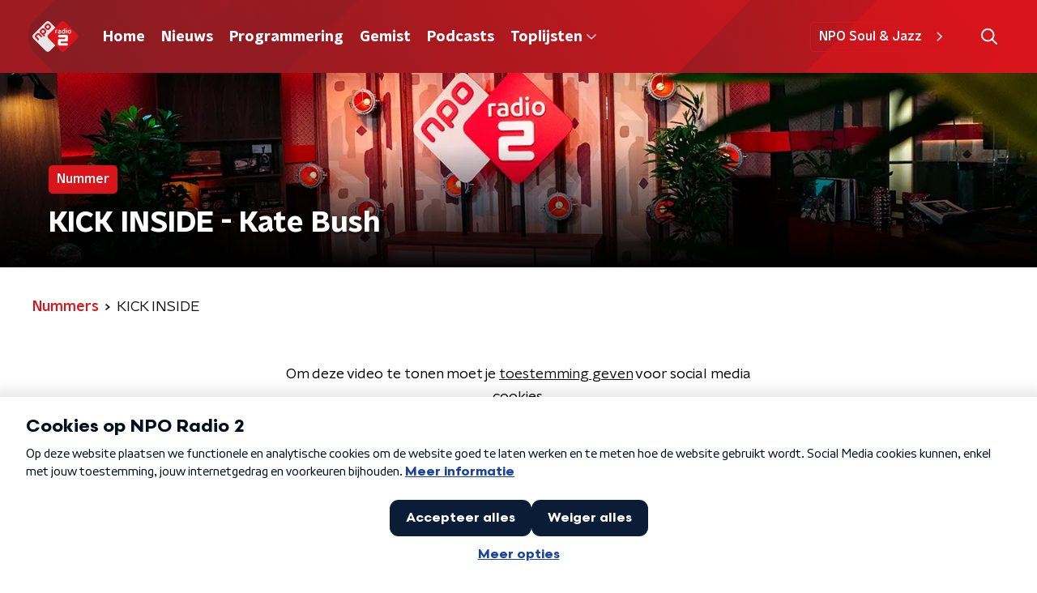

--- FILE ---
content_type: application/javascript
request_url: https://www.nporadio2.nl/_next/static/chunks/118-bd3237dc3852d87b.js
body_size: 6943
content:
"use strict";(self.webpackChunk_N_E=self.webpackChunk_N_E||[]).push([[118],{25757:function(n,e,t){t.d(e,{Z:function(){return C}});var r=t(70865),o=t(96670),i=t(26297),u=t(92228),a=t(52322),c=t(35505),l=t(63602),s=t(71950);function d(){var n=(0,u.Z)(["\n  position: relative;\n  display: flex;\n  flex-direction: row;\n  align-items: center;\n  flex: 1;\n"]);return d=function(){return n},n}function f(){var n=(0,u.Z)(["\n  inset-inline-end: 0;\n  pointer-events: none;\n  position: absolute;\n"]);return f=function(){return n},n}function p(){var n=(0,u.Z)(["\n  appearance: none;\n  background-color: transparent;\n  block-size: 45px;\n  border: none;\n  color: ",";\n  cursor: pointer;\n  font-size: 1rem;\n  font-weight: ",";\n  inline-size: 100%;\n  min-inline-size: 0;\n  padding-inline-end: 35px;\n\n  &,\n  & > * {\n    overflow: hidden;\n    white-space: nowrap;\n    text-overflow: ellipsis;\n  }\n\n  &:focus {\n    border-color: transparent;\n    outline: none;\n  }\n\n  &::-ms-expand {\n    display: none;\n  }\n\n  option {\n    color: ",";\n  }\n"]);return p=function(){return n},n}var x=c.ZP.div.withConfig({componentId:"sc-3eb62ff3-0"})(d()),h=(0,c.ZP)(s.Z).withConfig({componentId:"sc-3eb62ff3-1"})(f()),m=(0,c.ZP)(l.gN).withConfig({componentId:"sc-3eb62ff3-2"})(p(),(function(n){var e=n.customColor,t=n.theme;return e||t.textOnLightColor}),(function(n){return n.theme.semiboldFontWeight}),(function(n){return n.theme.textOnLightColor})),b=(0,c.Zz)((function(n){var e=n.children,t=n.customColor,u=n.theme,c=(0,i.Z)(n,["children","customColor","theme"]);return(0,a.jsxs)(x,{children:[(0,a.jsx)(m,(0,o.Z)((0,r.Z)({id:c.name},c),{as:"select",customColor:t,children:e})),(0,a.jsx)(h,{color:t||u.textOnLightColor})]})}));function g(){var n=(0,u.Z)(["\n  align-items: center;\n  ",";\n  block-size: 25px;\n  border: ",";\n  ","\n  border-radius: ",";\n  display: flex;\n  flex-direction: row;\n  gap: 10px;\n  padding: 10px;\n\n  ","\n"]);return g=function(){return n},n}function v(){var n=(0,u.Z)(["\n  color: ",";\n  font-size: 1.125rem;\n  line-height: 1.4;\n"]);return v=function(){return n},n}function Z(){var n=(0,u.Z)(["\n  align-self: stretch;\n  background-color: ",";\n  inline-size: 1px;\n"]);return Z=function(){return n},n}var w=c.ZP.div.withConfig({componentId:"sc-9bf8d163-0"})(g(),(function(n){return Boolean(n.theme.filtersBackground)&&"background-color: ".concat(n.theme.filtersBackground,";")}),(function(n){return n.theme.filtersBorder}),(function(n){return Boolean(n.customColor)&&"border-color: ".concat(n.customColor,";")}),(function(n){return n.theme.filtersBorderRadius||n.theme.defaultBorderRadius}),(function(n){return!n.noMargin&&"\n      margin-block-end: 10px;\n    "})),j=c.ZP.label.withConfig({componentId:"sc-9bf8d163-1"})(v(),(function(n){return n.customColor?n.customColor:n.theme.textOnLightColor})),k=c.ZP.div.withConfig({componentId:"sc-9bf8d163-2"})(Z(),(function(n){var e=n.customColor,t=n.theme;return e||t.textOnLightColor})),C=function(n){var e=n.className,t=n.customColor,u=n.labelText,c=n.noMargin,l=void 0!==c&&c,s=(0,i.Z)(n,["className","customColor","labelText","noMargin"]);return(0,a.jsxs)(w,{className:e,customColor:t,noMargin:l,children:[(0,a.jsx)(j,{customColor:t,htmlFor:s.name,children:u}),(0,a.jsx)(k,{customColor:t}),(0,a.jsx)(b,(0,o.Z)((0,r.Z)({},s),{customColor:t}))]})}},95178:function(n,e,t){var r=t(70865),o=t(26297),i=t(52322),u=t(25237),a=t.n(u),c=a()((function(){return t.e(5860).then(t.bind(t,55860))}),{loadableGenerated:{webpack:function(){return[55860]}},ssr:!0}),l=a()((function(){return t.e(7977).then(t.bind(t,87977))}),{loadableGenerated:{webpack:function(){return[87977]}},ssr:!0}),s=a()((function(){return t.e(7514).then(t.bind(t,97514))}),{loadableGenerated:{webpack:function(){return[97514]}},ssr:!0}),d=a()((function(){return t.e(4373).then(t.bind(t,74373))}),{loadableGenerated:{webpack:function(){return[74373]}},ssr:!0}),f=a()((function(){return t.e(2215).then(t.bind(t,32215))}),{loadableGenerated:{webpack:function(){return[32215]}},ssr:!0}),p=a()((function(){return t.e(5290).then(t.bind(t,65290))}),{loadableGenerated:{webpack:function(){return[65290]}},ssr:!0}),x=a()((function(){return t.e(7171).then(t.bind(t,67171))}),{loadableGenerated:{webpack:function(){return[67171]}},ssr:!0}),h=a()((function(){return t.e(6276).then(t.bind(t,76276))}),{loadableGenerated:{webpack:function(){return[76276]}},ssr:!0}),m=a()((function(){return t.e(7805).then(t.bind(t,97805))}),{loadableGenerated:{webpack:function(){return[97805]}},ssr:!0}),b=a()((function(){return t.e(3672).then(t.bind(t,13672))}),{loadableGenerated:{webpack:function(){return[13672]}},ssr:!0}),g=a()((function(){return t.e(8411).then(t.bind(t,78411))}),{loadableGenerated:{webpack:function(){return[78411]}},ssr:!0}),v=a()((function(){return Promise.all([t.e(1108),t.e(3826)]).then(t.bind(t,23826))}),{loadableGenerated:{webpack:function(){return[23826]}},ssr:!0}),Z=a()((function(){return t.e(4569).then(t.bind(t,44569))}),{loadableGenerated:{webpack:function(){return[44569]}},ssr:!1}),w=a()((function(){return Promise.all([t.e(7321),t.e(8654)]).then(t.bind(t,88654))}),{loadableGenerated:{webpack:function(){return[88654]}},ssr:!0}),j=a()((function(){return t.e(1763).then(t.bind(t,91763))}),{loadableGenerated:{webpack:function(){return[91763]}},ssr:!0}),k=a()((function(){return t.e(5219).then(t.bind(t,55219))}),{loadableGenerated:{webpack:function(){return[55219]}},ssr:!0}),C=a()((function(){return t.e(8108).then(t.bind(t,8108))}),{loadableGenerated:{webpack:function(){return[8108]}},ssr:!0}),y=a()((function(){return t.e(9493).then(t.bind(t,9493))}),{loadableGenerated:{webpack:function(){return[9493]}},ssr:!0}),A=a()((function(){return t.e(2283).then(t.bind(t,42283))}),{loadableGenerated:{webpack:function(){return[42283]}},ssr:!0}),I=a()((function(){return t.e(1797).then(t.bind(t,71797))}),{loadableGenerated:{webpack:function(){return[71797]}},ssr:!0}),P=a()((function(){return t.e(3015).then(t.bind(t,93015))}),{loadableGenerated:{webpack:function(){return[93015]}},ssr:!0}),B=a()((function(){return t.e(2538).then(t.bind(t,52538))}),{loadableGenerated:{webpack:function(){return[52538]}},ssr:!0}),L=a()((function(){return Promise.all([t.e(1108),t.e(1701)]).then(t.bind(t,51701))}),{loadableGenerated:{webpack:function(){return[51701]}},ssr:!0}),G=a()((function(){return Promise.all([t.e(1108),t.e(4651)]).then(t.bind(t,14651))}),{loadableGenerated:{webpack:function(){return[14651]}},ssr:!0}),F=a()((function(){return t.e(3038).then(t.bind(t,73038))}),{loadableGenerated:{webpack:function(){return[73038]}},ssr:!0}),T=a()((function(){return Promise.all([t.e(7321),t.e(6066)]).then(t.bind(t,26066))}),{loadableGenerated:{webpack:function(){return[26066]}},ssr:!0}),O=a()((function(){return t.e(6294).then(t.bind(t,76294))}),{loadableGenerated:{webpack:function(){return[76294]}},ssr:!0}),z=a()((function(){return t.e(9267).then(t.bind(t,59267))}),{loadableGenerated:{webpack:function(){return[59267]}},ssr:!0}),S=a()((function(){return t.e(7650).then(t.bind(t,57650))}),{loadableGenerated:{webpack:function(){return[57650]}},ssr:!0}),U=a()((function(){return t.e(2925).then(t.bind(t,2925))}),{loadableGenerated:{webpack:function(){return[2925]}},ssr:!0}),V=function(){return null},R={accordion:function(n){return(0,i.jsx)(c,(0,r.Z)({},n))},articleImage:function(n){return(0,i.jsx)(l,(0,r.Z)({},n))},articleImageCarousel:function(n){return(0,i.jsx)(C,(0,r.Z)({},n))},bodyFrequencies:function(n){return(0,i.jsx)(j,{frequencies:n})},bodyLiveBlog:function(n){return(0,i.jsx)(y,(0,r.Z)({},n))},bodyNewsletterSubscribe:function(n){return(0,i.jsx)(I,(0,r.Z)({},n))},bodyQuote:function(n){var e=n.author,t=n.text;return(0,i.jsx)(z,{author:e,quote:t})},bodyRelatedItems:function(n){return(0,i.jsx)(d,(0,r.Z)({},n))},bodySocial:function(n){return n.code?(0,i.jsx)(f,(0,r.Z)({},n)):(0,i.jsx)(V,{})},bodyText:function(n){var e=n.isExplanation,t=n.text;return(0,i.jsx)(p,{dangerouslySetInnerHTML:{__html:t},isExplanation:e})},broadcast:function(n){return(0,i.jsx)(x,(0,r.Z)({},n))},broadcastFragmentAudio:function(n){return(0,i.jsx)(h,(0,r.Z)({},n))},broadcastFragmentVideo:function(n){return(0,i.jsx)(m,{broadcastFragmentValue:n})},broadcastItem:function(n){return(0,i.jsx)(b,(0,r.Z)({},n))},calendarEvent:function(n){return(0,i.jsx)(g,(0,r.Z)({},n))},classicalConcert:function(n){return(0,i.jsx)(v,{concert:n})},classicalPerformance:function(n){return(0,i.jsx)(L,{track:n})},classicalPlaylist:function(n){return(0,i.jsx)(G,{playlistData:n})},crosswordPuzzle:function(n){return(0,i.jsx)(Z,(0,r.Z)({},n),n.id)},error:function(){return(0,i.jsx)(V,{})},formToolForm:function(n){var e=n.id,t=(0,o.Z)(n,["id"]);return(0,i.jsx)(w,(0,r.Z)({formId:e},t))},giphy:function(n){return(0,i.jsx)(k,(0,r.Z)({},n))},mediaUpload:function(n){return(0,i.jsx)(A,(0,r.Z)({},n))},npoVideo:function(n){return(0,i.jsx)(P,(0,r.Z)({},n))},pdfDownload:function(n){return(0,i.jsx)(B,(0,r.Z)({},n))},podcastEpisode:function(n){return(0,i.jsx)(F,(0,r.Z)({},n))},podcastFeed:function(n){return(0,i.jsx)(s,{podcastFeed:n})},poll:function(n){return(0,i.jsx)(T,(0,r.Z)({},n))},qualifio:function(n){return(0,i.jsx)(O,{html:n})},unknown:function(){return(0,i.jsx)(V,{})},unorderedList:function(n){return(0,i.jsx)(S,{items:n})},videolog:function(n){return(0,i.jsx)(U,(0,r.Z)({},n))}};e.Z=R},73104:function(n,e,t){var r=t(95178);e.Z=function(n){var e=n.content,t=e.contentType,o=e.value;return r.Z[t](o)}},67086:function(n,e,t){var r=t(70865),o=t(26297),i=t(92228),u=t(52322),a=t(39097),c=t.n(a),l=t(35505),s=t(2998),d=t(71950),f=t(23246),p=t(89113),x=t(17066);function h(){var n=(0,i.Z)(["\n  background: ",";\n  border-radius: ",";\n  color: ",";\n  transition: background 200ms, box-shadow 200ms, color 200ms ease;\n  ","\n\n  a {\n    display: block;\n    text-decoration: none;\n    flex-grow: 1;\n    color: inherit;\n  }\n\n  &:hover {\n    background: ",";\n    ","\n\n    color: ",";\n    cursor: pointer;\n  }\n"]);return h=function(){return n},n}function m(){var n=(0,i.Z)(["\n  display: flex;\n  flex-grow: 1;\n  align-items: stretch;\n  height: 86px;\n  border-radius: ",";\n"]);return m=function(){return n},n}function b(){var n=(0,i.Z)(["\n  width: 86px;\n  flex-shrink: 0;\n  flex-grow: 0;\n  background-repeat: no-repeat;\n  background-size: cover;\n  background-image: url(",");\n  background-color: ",";\n  background-position: center center;\n  border-radius: ",";\n"]);return b=function(){return n},n}function g(){var n=(0,i.Z)(["\n    line-height: 22px;\n  "]);return g=function(){return n},n}function v(){var n=(0,i.Z)(["\n    font-size: 18px;\n    line-height: 24px;\n    margin: 0 30px;\n  "]);return v=function(){return n},n}function Z(){var n=(0,i.Z)(["\n     font-size: 22px;\n     line-height: 30px;\n  "]);return Z=function(){return n},n}function w(){var n=(0,i.Z)(["\n  font-family: ",";\n  font-weight: ",";\n  font-size: 16px;\n  line-height: 19px;\n  margin: 0 15px;\n\n  /* multiline ellipsis */\n  display: -webkit-box;\n  -webkit-line-clamp: 3;\n  -webkit-box-orient: vertical;\n  overflow: hidden;\n\n  ","\n\n  ","\n\n  ","\n"]);return w=function(){return n},n}function j(){var n=(0,i.Z)(["\n  display: flex;\n  flex-wrap: nowrap;\n  justify-content: space-between;\n  align-items: center;\n  flex-grow: 1;\n"]);return j=function(){return n},n}function k(){var n=(0,i.Z)(["\n  display: flex;\n  align-items: center;\n  min-width: 40px;\n  height: 100%;\n"]);return k=function(){return n},n}function C(){var n=(0,i.Z)(["\n  width: 15px;\n  transform: rotate(-90deg);\n"]);return C=function(){return n},n}var y=function(n){var e=n.url,t=(0,o.Z)(n,["url"]),i=(0,x.hD)(e),a="banner_anchor_".concat(encodeURIComponent(e));return i?(0,u.jsx)(c(),{href:i,passHref:!0,children:(0,u.jsx)("a",(0,r.Z)({onClick:function(){(0,p.Z)({click_name:a,click_type:"navigation"})}},t))}):(0,u.jsx)("a",(0,r.Z)({href:e,onClick:function(){(0,p.Z)({click_name:a,click_type:"exit"})},rel:"noreferrer noopener",target:"_blank"},t))},A=l.ZP.div.withConfig({componentId:"sc-bd2772d4-0"})(h(),(function(n){return n.background}),(function(n){return n.theme.defaultBorderRadius}),(function(n){return n.textColor}),(function(n){var e=n.theme;return e.bannerBoxShadow&&"box-shadow: ".concat(e.bannerBoxShadow,";")}),(function(n){return n.hoverBackground}),(function(n){return n.theme.bannerBoxShadow&&"box-shadow: 0 0 10px rgb(0 0 0 / 60%);"}),(function(n){return n.hoverTextColor})),I=l.ZP.div.withConfig({componentId:"sc-bd2772d4-1"})(m(),(function(n){return n.theme.defaultBorderRadius})),P=l.ZP.div.withConfig({componentId:"sc-bd2772d4-2"})(b(),(function(n){return n.backgroundImage}),(function(n){return n.theme.secondaryAccentColor}),(function(n){var e=n.theme;return"".concat(e.defaultBorderRadius," 0 0 ").concat(e.defaultBorderRadius)})),B=l.ZP.h4.withConfig({componentId:"sc-bd2772d4-3"})(w(),(function(n){return n.theme.headerFontFamily}),(function(n){return n.theme.headerFontWeight}),f.wO.XS(g()),f.wO.S(v()),f.wO.L(Z())),L=l.ZP.div.withConfig({componentId:"sc-bd2772d4-4"})(j()),G=l.ZP.div.withConfig({componentId:"sc-bd2772d4-5"})(k()),F=(0,l.ZP)(d.Z).withConfig({componentId:"sc-bd2772d4-6"})(C());e.Z=function(n){var e=n.className,t=n.imageUrl,r=n.title,o=n.url,i=(0,s.t8)().state,a=i.bannerAnchorBackground,c=i.bannerAnchorHoverBackground,l=i.bannerAnchorHoverTextColor,d=i.bannerAnchorTextColor;return(0,u.jsx)(A,{background:a,className:e,hoverBackground:c,hoverTextColor:l,textColor:d,children:(0,u.jsx)(y,{url:o,children:(0,u.jsxs)(I,{children:[(0,u.jsx)(P,{backgroundImage:t}),(0,u.jsxs)(L,{children:[(0,u.jsx)(B,{children:r}),(0,u.jsx)(G,{children:(0,u.jsx)(F,{color:d})})]})]})})})}},26996:function(n,e,t){function r(){return r=Object.assign||function(n){for(var e=1;e<arguments.length;e++){var t=arguments[e];for(var r in t)Object.prototype.hasOwnProperty.call(t,r)&&(n[r]=t[r])}return n},r.apply(this,arguments)}t.d(e,{Z:function(){return Qn}});var o=t(70865),i=t(52322),u=t(35505),a=t(2427),c=t(2998),l=t(19713),s=function(n){var e=n.contentItem.payload,t=e.backgroundColor,r=e.items,o=e.moreLink,u=e.title;return(0,i.jsx)(c.xb,{initialVariant:(0,l.C)(t),children:(0,i.jsx)(a.Z,{broadcasts:r,contentDisplayType:"horizontal",moreBroadcastsButton:o?{link:o.url,text:o.text}:null,sectionTitle:u})})},d=t(92228),f=t(98946),p=t(34286),x=t(68596),h=t(85120),m=t(45521);function b(){var n=(0,d.Z)(["\n  padding: ",";\n"]);return b=function(){return n},n}var g=(0,u.ZP)(h.Z).withConfig({componentId:"sc-be94bf7d-0"})(b(),(function(n){return n.theme.contentSectionAttentionLinkWrapperPadding})),v=function(n){var e=n.contentItem,t=n.isFirst,r=n.isLast,o=e.payload,u=o.articles,a=o.backgroundColor,c=o.moreLink,s=o.title;return(0,i.jsxs)(x.Z,{initialVariant:(0,l.C)(a),isFirst:t,isLast:r,children:[s&&(0,i.jsx)(m.Z,{children:s}),(0,i.jsx)(p.Z,{children:u.map((function(n,e){return(0,i.jsx)(f.Z,{broadcasters:n.broadcasters||[],category:n.categoryName||"",id:n.id,imageUrl:n.imageUrl,openInNewWindow:n.openInNewWindow,title:n.title,type:n.type,url:n.url},"".concat(n.id,"-").concat(e))}))}),Boolean(c)&&(0,i.jsx)(g,{href:c.url,children:c.text})]})},Z=t(67086),w=t(23246);function j(){var n=(0,d.Z)(["\n    grid-template-columns: repeat(2, 1fr);\n  "]);return j=function(){return n},n}function k(){var n=(0,d.Z)(["\n  display: grid;\n  grid-gap: 15px;\n  grid-template-columns: 1fr;\n\n  ",";\n"]);return k=function(){return n},n}function C(){var n=(0,d.Z)(["\n  display: flex;\n  width: 100%;\n  justify-content: stretch;\n  align-items: center;\n  flex-direction: row;\n  text-decoration: none;\n  border-radius: ",";\n"]);return C=function(){return n},n}var y=u.ZP.div.withConfig({componentId:"sc-65fd74b3-0"})(k(),w.wO.M(j())),A=(0,u.ZP)(Z.Z).withConfig({componentId:"sc-65fd74b3-1"})(C(),(function(n){return n.theme.defaultBorderRadius})),I=function(n){var e=n.isFirst,t=n.isLast,r=n.contentItem.payload,u=r.backgroundColor,a=r.banners;return(0,i.jsx)(x.Z,{initialVariant:(0,l.C)(u),isFirst:e,isLast:t,children:(0,i.jsx)(y,{children:a.map((function(n,e){return(0,i.jsx)(A,(0,o.Z)({},n),e)}))})})},P=t(27472),B=t(98788),L=t(96670),G=t(22970),F=t(2784),T=t(57808),O=t(34701),z=t(84961);function S(){var n=(0,d.Z)(["\n  display: flex;\n  justify-content: center;\n  margin: 32px 0 16px;\n"]);return S=function(){return n},n}var U=u.ZP.div.withConfig({componentId:"sc-5b26b90e-0"})(S()),V=function(n){var e=n.moreLinkLandingpageSlug,r=n.moreLinkText,u=n.positions,a=n.repetition,c=n.showPreviousPositions,l=n.title,s=(0,F.useState)(),d=s[0],f=s[1];(0,F.useEffect)((function(){var n=function(){var n=(0,B.Z)((function(){var n;return(0,G.__generator)(this,(function(e){switch(e.label){case 0:return[4,Promise.resolve().then(t.bind(t,51680))];case 1:return n=e.sent().themePageUrl,f((function(){return n})),[2]}}))}));return function(){return n.apply(this,arguments)}}();n()}),[]);var p=null!==r&&void 0!==r?r:"Bekijk de hele lijst",x=e&&d&&(0,i.jsx)(T.Z,{href:d({slug:e}),children:p});return(0,i.jsxs)(i.Fragment,{children:[(0,i.jsx)(m.Z,{children:l}),(0,i.jsx)(z.pk,{children:u&&u.map((function(n){return(0,i.jsx)(z.uG,{children:(0,i.jsx)(O.Z,(0,L.Z)((0,o.Z)({},n),{repetition:a,showPreviousPosition:c}))},n.id)}))}),x&&(0,i.jsx)(U,{children:x})]})},R=function(n){var e=n.contentItem,t=n.isFirst,r=n.isLast,u={moreLinkLandingpageSlug:e.payload.moreLinkLandingpageSlug,moreLinkText:e.payload.moreLinkText,positions:e.payload.positions,repetition:e.payload.repetition,showPreviousPositions:e.payload.showPreviousPositions,title:e.payload.title,variant:(0,l.C)(e.payload.backgroundColor)};return u?(0,i.jsx)(x.Z,{initialVariant:(0,l.C)(e.payload.backgroundColor),isFirst:t,isLast:r,children:(0,i.jsx)(V,(0,o.Z)({},u))}):null},N=t(73104);function _(){var n=(0,d.Z)(["\n    column-gap: 30px;\n    flex-wrap: nowrap;\n  "]);return _=function(){return n},n}function E(){var n=(0,d.Z)(["\n  margin: 0 0 25px;\n  display: flex;\n  flex-direction: row;\n  align-items: flex-start;\n  justify-content: stretch;\n  flex-wrap: wrap;\n  row-gap: 15px;\n\n  ","\n\n  ","\n"]);return E=function(){return n},n}function M(){var n=(0,d.Z)(["\n  display: flex;\n  justify-content: stretch;\n  align-items: flex-start;\n  flex-direction: column;\n\n  &,\n  & > *:not(a) {\n    width: 100%;\n  }\n"]);return M=function(){return n},n}var W=u.ZP.div.withConfig({componentId:"sc-e213009-0"})(E(),(function(n){return n.isSingleTextOnlyContent&&"max-width: 640px;"}),w.wO.M(_())),D=u.ZP.div.withConfig({componentId:"sc-e213009-1"})(M()),Q=function(n){var e=n.isFirst,t=n.isLast,r=n.contentItem.payload,o=r.backgroundColor,u=r.items,a=1===u.length&&0===u[0].content.filter((function(n){return"bodyText"!==n.contentType})).length;return(0,i.jsx)(x.Z,{initialVariant:(0,l.C)(o),isFirst:e,isLast:t,children:(0,i.jsx)(W,{isSingleTextOnlyContent:a,children:u.map((function(n,e){var t=n.content,r=n.title;return(0,i.jsxs)(D,{children:[r&&(0,i.jsx)(m.Z,{children:r}),t.map((function(n,e){return(0,i.jsx)(N.Z,{content:n},e)}))]},e)}))})})},H=t(26297);function K(){var n=(0,d.Z)(["\n  display: block;\n  width: 100%;\n  height: auto;\n  background-color: #eee;\n  background-image: url(",");\n  background-size: cover;\n  background-repeat: no-repeat;\n  background-position: center center;\n  border-radius: ",";\n"]);return K=function(){return n},n}var q=u.ZP.img.withConfig({componentId:"sc-2a7025dc-0"})(K(),(function(n){return n.imageUrl}),(function(n){return n.theme.defaultBorderRadius})),Y=function(n){var e=n.imageUrl,t=(0,H.Z)(n,["imageUrl"]);return(0,i.jsx)(q,(0,o.Z)({imageUrl:e,src:"[data-uri]"},t))},X=t(5632);function J(){var n=(0,d.Z)(["\n      &:hover p {\n        color: ",";\n      }\n    "]);return J=function(){return n},n}function $(){var n=(0,d.Z)(["\n      &:hover p {\n        color: ",";\n      }\n    "]);return $=function(){return n},n}function nn(){var n=(0,d.Z)(["\n    margin-bottom: 0;\n  "]);return nn=function(){return n},n}function en(){var n=(0,d.Z)(["\n  margin-bottom: 15px;\n\n  ","\n\n  ","\n\n\n  ","\n"]);return en=function(){return n},n}function tn(){var n=(0,d.Z)(["\n  position: relative;\n  cursor: pointer;\n"]);return tn=function(){return n},n}var rn=u.ZP.div.withConfig({componentId:"sc-3980d102-0"})(en(),(function(n){return n.isClickable&&(0,u.iv)(J(),n.textColor)}),(function(n){return n.isClickable&&(0,u.iv)($(),n.hoverTextColor)}),w.wO.XS(nn())),on=(0,u.ZP)(rn).withConfig({componentId:"sc-3980d102-1"})(tn()),un=function(n){var e=n.children,t=n.url,r=void 0===t?null:t,u=(0,H.Z)(n,["children","url"]),a=(0,X.useRouter)(),l=(0,c.t8)().state,s=l.hoverTextColor,d=l.textColor;return Boolean(r)&&""!==r?(0,i.jsx)(on,(0,L.Z)((0,o.Z)({hoverTextColor:s,isClickable:!0,onClick:function(){a.push(r)},textColor:d},u),{children:e})):(0,i.jsx)(rn,(0,L.Z)((0,o.Z)({hoverTextColor:s,textColor:d},u),{isClickable:!1,children:e}))};function an(){var n=(0,d.Z)(["\n  margin-bottom: 25px;\n"]);return an=function(){return n},n}function cn(){var n=(0,d.Z)(["\n    font-size: 18px;\n    line-height: 24px;\n  "]);return cn=function(){return n},n}function ln(){var n=(0,d.Z)(["\n  font-family: ",";\n  font-weight: ",";\n  font-size: 17px;\n  line-height: 22px;\n  margin-top: 10px;\n  margin-bottom: 0;\n  word-break: break-word;\n  color: ",";\n\n  ","\n"]);return ln=function(){return n},n}function sn(){var n=(0,d.Z)(["\n    font-size: 18px;\n    line-height: 24px;\n  "]);return sn=function(){return n},n}function dn(){var n=(0,d.Z)(["\n  font-family: ",";\n  font-family: ",";\n  font-size: 17px;\n  line-height: 22px;\n  margin-top: 10px;\n  margin-bottom: 0;\n  word-break: break-word;\n  color: ",";\n\n  ","\n"]);return dn=function(){return n},n}var fn=u.ZP.div.withConfig({componentId:"sc-8c7672d4-0"})(an()),pn=u.ZP.p.withConfig({componentId:"sc-8c7672d4-1"})(ln(),(function(n){return n.theme.semiboldFontFamily}),(function(n){return n.theme.semiboldFontWeight}),(function(n){return n.color}),w.wO.M(cn())),xn=u.ZP.p.withConfig({componentId:"sc-8c7672d4-2"})(dn(),(function(n){return n.theme.textFontFamily}),(function(n){return n.theme.textFontWeight}),(function(n){return n.color}),w.wO.M(sn())),hn=function(n){var e=n.imageUrl,t=n.subtitle,r=void 0===t?null:t,o=n.title,u=n.url,a=void 0===u?null:u,l=(0,c.t8)().state.textColor;return(0,i.jsxs)(un,{url:a,children:[(0,i.jsx)(Y,{alt:o,imageUrl:e||"[data-uri]",loading:"lazy"}),(0,i.jsxs)(fn,{children:[Boolean(o)&&(0,i.jsx)(pn,{color:l,children:o}),Boolean(r)&&(0,i.jsx)(xn,{color:l,children:r})]})]})},mn=function(n){var e=n.imageUrl,t=n.subtitle,r=void 0===t?null:t,o=n.title,u=void 0===o?null:o,a=n.url,c=void 0===a?null:a;return(0,i.jsx)(hn,{imageUrl:e,subtitle:r,title:u,url:c})};function bn(){var n=(0,d.Z)(["\n  margin-bottom: 35px;\n  color: ",";\n"]);return bn=function(){return n},n}var gn=u.ZP.div.withConfig({componentId:"sc-72e66d08-0"})(bn(),(function(n){return n.color})),vn=function(n){var e=n.children,t=(0,c.t8)().state.textColor;return(0,i.jsx)(gn,{color:t,children:e})};function Zn(){var n=(0,d.Z)(["\n  margin-top: 15px;\n  margin-bottom: 25px;\n"]);return Zn=function(){return n},n}function wn(){var n=(0,d.Z)(["\n    display: grid;\n    grid-gap: 15px;\n    grid-template-columns: repeat(2, 1fr);\n  "]);return wn=function(){return n},n}function jn(){var n=(0,d.Z)(["\n    display: grid;\n    grid-gap: 20px;\n    grid-template-columns: repeat(4, 1fr);\n    "]);return jn=function(){return n},n}function kn(){var n=(0,d.Z)(["\n    grid-gap: 25px;\n    grid-template-columns: repeat(5, 1fr);\n  "]);return kn=function(){return n},n}function Cn(){var n=(0,d.Z)(["\n  display: flex;\n  flex-direction: column;\n\n  ","\n\n  ","\n\n  ","\n"]);return Cn=function(){return n},n}var yn=u.ZP.div.withConfig({componentId:"sc-84ae986e-0"})(Zn()),An=u.ZP.div.withConfig({componentId:"sc-84ae986e-1"})(Cn(),w.wO.XS(wn()),w.wO.M(jn()),w.wO.L(kn())),In=function(n){var e=n.isFirst,t=n.isLast,r=n.contentItem.payload,u=r.backgroundColor,a=r.description,c=r.lineupItems,s=r.moreLink,d=r.title;return(0,i.jsx)(x.Z,{initialVariant:(0,l.C)(u),isFirst:e,isLast:t,children:(0,i.jsxs)(yn,{children:[(0,i.jsx)(m.Z,{children:d}),Boolean(a)&&(0,i.jsx)(vn,{children:a}),(0,i.jsx)(An,{children:c.map((function(n,e){return(0,i.jsx)(mn,(0,o.Z)({},n),e)}))}),Boolean(s)&&(0,i.jsx)(h.Z,{href:s.url,children:s.text})]})})},Pn=t(13738),Bn=t(32966);function Ln(){var n=(0,d.Z)(["\n    grid-gap: 20px;\n    grid-template-columns: repeat(2, 1fr);\n  "]);return Ln=function(){return n},n}function Gn(){var n=(0,d.Z)(["\n  display: grid;\n  grid-template-columns: repeat(1, 1fr);\n\n  ","\n"]);return Gn=function(){return n},n}function Fn(){var n=(0,d.Z)(["\n  flex-direction: row;\n"]);return Fn=function(){return n},n}function Tn(){var n=(0,d.Z)(["\n    border-top: 1px solid #ddd;\n    margin-top: 40px;\n  "]);return Tn=function(){return n},n}function On(){var n=(0,d.Z)(["\n    padding: 30px 35px;\n    border-radius: ",";\n    box-shadow: 0 0 20px 0 rgba(0, 0, 0, 0.3), 2px 5px 5px 0 rgba(0, 0, 0, 0.16);\n  "]);return On=function(){return n},n}function zn(){var n=(0,d.Z)(["\n  display: flex;\n  flex-direction: column;\n  flex: 1;\n  background-color: #ffffff;\n  padding: 20px 0;\n\n  ","\n\n  ","\n"]);return zn=function(){return n},n}function Sn(){var n=(0,d.Z)([""]);return Sn=function(){return n},n}var Un=u.ZP.div.withConfig({componentId:"sc-e1cdbf25-0"})(Gn(),w.wO.M(Ln())),Vn=(0,u.ZP)(x.Z).withConfig({componentId:"sc-e1cdbf25-1"})(Fn()),Rn=u.ZP.div.withConfig({componentId:"sc-e1cdbf25-2"})(zn(),w.dW.M(Tn()),w.wO.M(On(),(function(n){return n.theme.defaultBorderRadius}))),Nn=u.ZP.div.withConfig({componentId:"sc-e1cdbf25-3"})(Sn()),_n=function(n){var e=n.contentItem,t=n.isFirst,r=n.isLast,o=e.payload,u=o.backgroundColor,a=o.description,c=o.player,s=o.title;return(0,i.jsx)(Vn,{initialVariant:(0,l.C)(u),isFirst:t,isLast:r,children:(0,i.jsxs)(Un,{children:[(0,i.jsx)(Bn.Z,{alignment:"vertical",description:a,player:c,title:s}),(0,i.jsxs)(Rn,{children:[(0,i.jsx)(m.Z,{children:"Liveblog"}),(0,i.jsx)(Nn,{children:"Live blog werkt momenteel nog niet"})]})]})})},En=t(90442),Mn=function(n){var e=n.contentItem,t=null===e||void 0===e?void 0:e.payload,r=t.backgroundColor,o=t.items,u=t.title;return(0,i.jsx)(c.xb,{initialVariant:(0,l.C)(r),children:(0,i.jsx)(En.Z,{contentDisplayType:"horizontal",fragments:o,sectionTitle:u})})},Wn=function(n){var e=n.contentItem.payload,t=e.backgroundColor,r=e.items,o=e.moreLink,u=e.title;return(0,i.jsx)(c.xb,{initialVariant:(0,l.C)(t),children:(0,i.jsx)(En.Z,{contentDisplayType:"horizontal",fragments:r,moreFragmentsButton:o?{link:o.url,text:o.text}:null,sectionTitle:u})})},Dn=function(n){var e=n.contentItem.payload,t=e.backgroundColor,r=e.broadcasts,o=e.moreLink,u=e.title;return(0,i.jsx)(c.xb,{initialVariant:(0,l.C)(t),children:(0,i.jsx)(a.Z,{broadcasts:r,moreBroadcastsButton:o?{link:o.url,text:o.text}:null,sectionTitle:u})})},Qn=(0,u.Zz)((function(n){var e=function(){return r.apply(this,arguments)}({},n);switch(e.contentItem.type){case"chart":return(0,i.jsx)(P.Z,(0,o.Z)({},e));case"chartPreview":return(0,i.jsx)(R,(0,o.Z)({},e));case"content":return(0,i.jsx)(Q,(0,o.Z)({},e));case"banner":return(0,i.jsx)(I,(0,o.Z)({},e));case"article":return(0,i.jsx)(v,(0,o.Z)({},e));case"lineup":return(0,i.jsx)(In,(0,o.Z)({},e));case"liveStream":return(0,i.jsx)(Pn.Z,(0,o.Z)({},e));case"liveStreamLiveBlog":return(0,i.jsx)(_n,(0,o.Z)({},e));case"radioBroadcasts":return(0,i.jsx)(Dn,(0,o.Z)({},e));case"radioBroadcastItems":return(0,i.jsx)(Wn,(0,o.Z)({},e));case"radioBroadcastItemAnnouncements":return(0,i.jsx)(Mn,(0,o.Z)({},e));case"radioUpcomingBroadcasts":return(0,i.jsx)(s,(0,o.Z)({},e));default:return null}}))},71950:function(n,e,t){var r=t(25237),o=t.n(r)()((function(){return t.e(9466).then(t.bind(t,79466))}),{ssr:!0});e.Z=o}}]);

--- FILE ---
content_type: application/javascript
request_url: https://www.nporadio2.nl/_next/static/chunks/webpack-8703737e193aaf8c.js
body_size: 2593
content:
!function(){"use strict";var e={},t={};function c(n){var r=t[n];if(void 0!==r)return r.exports;var a=t[n]={id:n,loaded:!1,exports:{}},f=!0;try{e[n].call(a.exports,a,a.exports,c),f=!1}finally{f&&delete t[n]}return a.loaded=!0,a.exports}c.m=e,c.amdD=function(){throw new Error("define cannot be used indirect")},function(){var e=[];c.O=function(t,n,r,a){if(!n){var f=1/0;for(u=0;u<e.length;u++){n=e[u][0],r=e[u][1],a=e[u][2];for(var d=!0,o=0;o<n.length;o++)(!1&a||f>=a)&&Object.keys(c.O).every((function(e){return c.O[e](n[o])}))?n.splice(o--,1):(d=!1,a<f&&(f=a));if(d){e.splice(u--,1);var i=r();void 0!==i&&(t=i)}}return t}a=a||0;for(var u=e.length;u>0&&e[u-1][2]>a;u--)e[u]=e[u-1];e[u]=[n,r,a]}}(),c.n=function(e){var t=e&&e.__esModule?function(){return e.default}:function(){return e};return c.d(t,{a:t}),t},c.d=function(e,t){for(var n in t)c.o(t,n)&&!c.o(e,n)&&Object.defineProperty(e,n,{enumerable:!0,get:t[n]})},c.f={},c.e=function(e){return Promise.all(Object.keys(c.f).reduce((function(t,n){return c.f[n](e,t),t}),[]))},c.u=function(e){return 2070===e?"static/chunks/2070-965743fb60cd8ba6.js":7429===e?"static/chunks/7429-f9c4d8810a5bdf61.js":4286===e?"static/chunks/4286-39f471afef5e9b56.js":8758===e?"static/chunks/8758-8973ef62ba07568b.js":9875===e?"static/chunks/9875-d43cace5e58e9347.js":4534===e?"static/chunks/4534-a97f7e8ce5a9b099.js":118===e?"static/chunks/118-bd3237dc3852d87b.js":"static/chunks/"+({2089:"893ce3de",3181:"7382f157"}[e]||e)+"."+{244:"70efb66a3ddd6303",573:"03e96a08831b6c3f",621:"b6cc7f4ce843dc63",813:"d266889ab442cfdf",1108:"ad96eeafa2aa0a20",1380:"76de026162b7f8c3",1629:"ae7effa5a379803b",1701:"5c439a78b1faa0f8",1763:"4e81a55e0b8cbe92",1797:"c8dac0a1d1827879",1817:"a1a4bf554b825e1a",2089:"6eae4da1672ddf57",2215:"ab74474392c4126d",2283:"09323763d782982e",2538:"74c54bbdd0386b9d",2925:"fe7082d9faee38d1",3015:"453e510c77635206",3038:"a685e949f78f9074",3181:"552b1b928f50c9e3",3672:"47e71cd8b6db1e00",3826:"ed561b83a597a61b",3983:"cb60e258943d4549",4373:"115cd5338111f168",4569:"bc1b8188d9a5aed0",4615:"f8c29a687f1dc110",4651:"32f58a9a97ec6bc7",4695:"2cb461bc788f3cbf",5212:"0dde098504a846c8",5219:"f59e079b9c005c84",5290:"f8c631e3a1eaa470",5747:"e879f6bc6e2fcfe7",5860:"988d498ca995f1a2",6033:"779411f723fabc68",6066:"92af3b55dca8004a",6168:"075dccdd321944db",6276:"6230a39d74927c02",6294:"4e12c2c62e1a878b",6489:"1b8a9a029182582a",6660:"b7066d886f9facd1",7171:"43f7c0fd10844acf",7321:"b34f85cb66662942",7514:"d91c8f1ff1c931e6",7650:"2a901340102536ce",7805:"85284a2112587749",7977:"44d649d5ee6d23e7",8035:"da2c2a084ff25b5f",8108:"39a863f70d21ab7a",8411:"ee9e761716776585",8654:"1c195fad2a124031",8950:"7603aed17321793e",9267:"41cebed6e14da749",9466:"8012450c9c25d3ec",9493:"17a07effe7e7c0bc"}[e]+".js"},c.miniCssF=function(e){return"static/css/ee16e49f08f08348.css"},c.g=function(){if("object"===typeof globalThis)return globalThis;try{return this||new Function("return this")()}catch(e){if("object"===typeof window)return window}}(),c.o=function(e,t){return Object.prototype.hasOwnProperty.call(e,t)},function(){var e={},t="_N_E:";c.l=function(n,r,a,f){if(e[n])e[n].push(r);else{var d,o;if(void 0!==a)for(var i=document.getElementsByTagName("script"),u=0;u<i.length;u++){var b=i[u];if(b.getAttribute("src")==n||b.getAttribute("data-webpack")==t+a){d=b;break}}d||(o=!0,(d=document.createElement("script")).charset="utf-8",d.timeout=120,c.nc&&d.setAttribute("nonce",c.nc),d.setAttribute("data-webpack",t+a),d.src=c.tu(n)),e[n]=[r];var s=function(t,c){d.onerror=d.onload=null,clearTimeout(l);var r=e[n];if(delete e[n],d.parentNode&&d.parentNode.removeChild(d),r&&r.forEach((function(e){return e(c)})),t)return t(c)},l=setTimeout(s.bind(null,void 0,{type:"timeout",target:d}),12e4);d.onerror=s.bind(null,d.onerror),d.onload=s.bind(null,d.onload),o&&document.head.appendChild(d)}}}(),c.r=function(e){"undefined"!==typeof Symbol&&Symbol.toStringTag&&Object.defineProperty(e,Symbol.toStringTag,{value:"Module"}),Object.defineProperty(e,"__esModule",{value:!0})},c.nmd=function(e){return e.paths=[],e.children||(e.children=[]),e},function(){var e;c.tt=function(){return void 0===e&&(e={createScriptURL:function(e){return e}},"undefined"!==typeof trustedTypes&&trustedTypes.createPolicy&&(e=trustedTypes.createPolicy("nextjs#bundler",e))),e}}(),c.tu=function(e){return c.tt().createScriptURL(e)},c.p="/_next/",function(){var e={2272:0};c.f.j=function(t,n){var r=c.o(e,t)?e[t]:void 0;if(0!==r)if(r)n.push(r[2]);else if(2272!=t){var a=new Promise((function(c,n){r=e[t]=[c,n]}));n.push(r[2]=a);var f=c.p+c.u(t),d=new Error;c.l(f,(function(n){if(c.o(e,t)&&(0!==(r=e[t])&&(e[t]=void 0),r)){var a=n&&("load"===n.type?"missing":n.type),f=n&&n.target&&n.target.src;d.message="Loading chunk "+t+" failed.\n("+a+": "+f+")",d.name="ChunkLoadError",d.type=a,d.request=f,r[1](d)}}),"chunk-"+t,t)}else e[t]=0},c.O.j=function(t){return 0===e[t]};var t=function(t,n){var r,a,f=n[0],d=n[1],o=n[2],i=0;if(f.some((function(t){return 0!==e[t]}))){for(r in d)c.o(d,r)&&(c.m[r]=d[r]);if(o)var u=o(c)}for(t&&t(n);i<f.length;i++)a=f[i],c.o(e,a)&&e[a]&&e[a][0](),e[a]=0;return c.O(u)},n=self.webpackChunk_N_E=self.webpackChunk_N_E||[];n.forEach(t.bind(null,0)),n.push=t.bind(null,n.push.bind(n))}()}();

--- FILE ---
content_type: application/javascript
request_url: https://www.nporadio2.nl/_next/static/chunks/pages/muziek/nummers-f156bbc45546657e.js
body_size: 336
content:
(self.webpackChunk_N_E=self.webpackChunk_N_E||[]).push([[8509],{94570:function(n,t,r){(window.__NEXT_P=window.__NEXT_P||[]).push(["/muziek/nummers",function(){return r(24042)}])},24042:function(n,t,r){"use strict";r.r(t),r.d(t,{__N_SSP:function(){return f}});var e=r(70865),u=r(26297),i=r(52322),_=r(75637),c=r(66724),s=r(21264),o=r(31520),f=!0;t.default=function(n){if((0,c.V)(n))return(0,i.jsx)(o.Z,(0,e.Z)({},n));var t=n.seo,r=n.title,f=n.trackingObj,a=(0,u.Z)(n,["seo","title","trackingObj"]);return(0,i.jsx)(s.Z,{seo:t,title:r,trackingObj:f,children:(0,i.jsx)(_.Z,(0,e.Z)({},a))})}}},function(n){n.O(0,[8573,6968,5311,8725,138,1520,3713,1226,635,558,9774,2888,179],(function(){return t=94570,n(n.s=t);var t}));var t=n.O();_N_E=t}]);